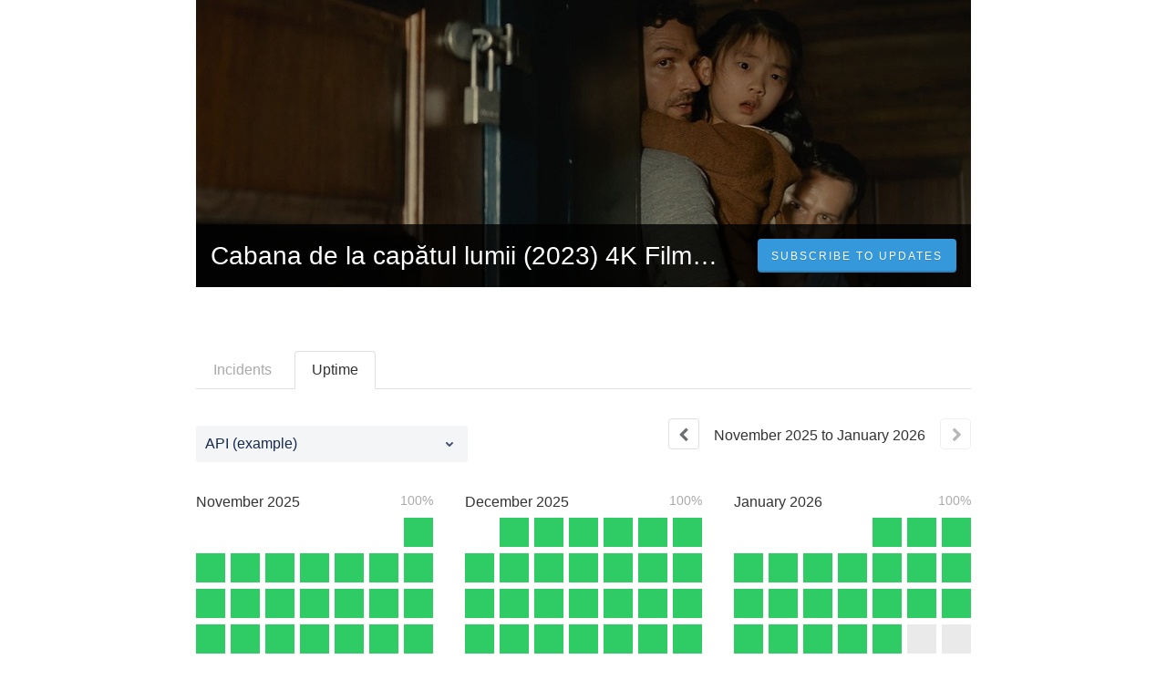

--- FILE ---
content_type: text/html; charset=utf-8
request_url: https://cabana-de-la-capatul-lumii-film-subtitrat-romana.statuspage.io/uptime
body_size: 10398
content:
<!DOCTYPE html>
<html lang="en">
  <head>
    <meta http-equiv="X-UA-Compatible" content="IE=edge">
    <!-- force IE browsers in compatibility mode to use their most aggressive rendering engine -->

    <meta charset="utf-8">
    <title>Cabana de la capătul lumii (2023) 4K Filmul Vezi Online Subtitrat in Română [HD] Status - Uptime History</title>
    <meta name="description" content="Cabana de la capătul lumii (2023) 4K Filmul Vezi Online Subtitrat in Română [HD]&#39;s Uptime History">

    <!-- Mobile viewport optimization -->
    <meta name="HandheldFriendly" content="True">
    <meta name="MobileOptimized" content="320">
    <meta name="viewport" content="width=device-width, initial-scale=1.0, minimum-scale=1.0, maximum-scale=1.0">

    <!-- Time this page was rendered - http://purl.org/dc/terms/issued -->
    <meta name="issued" content="1769045695">

    <!-- Mobile IE allows us to activate ClearType technology for smoothing fonts for easy reading -->
    <meta http-equiv="cleartype" content="on">

      <!-- Atlassian Sans & Mono Fonts -->
<link
  rel="preconnect"
  href="https://ds-cdn.prod-east.frontend.public.atl-paas.net" />
<link
  rel="preload"
  href="https://ds-cdn.prod-east.frontend.public.atl-paas.net/assets/fonts/atlassian-sans/v3/AtlassianSans-latin.woff2"
  as="font" type="font/woff2" crossorigin />
<link
  rel="preload"
  href="https://ds-cdn.prod-east.frontend.public.atl-paas.net/assets/font-rules/v5/atlassian-fonts.css"
  as="style" crossorigin />

    <style>
  /* Dynamic Font Stack based on Feature Flag */
    /* Using Atlassian Sans & Mono */
    :root {
      --font-stack-a: "Atlassian Sans", "Helvetica Neue", Helvetica, Arial, Sans-Serif;
      --font-stack-b: "Atlassian Mono", "SFMono-Medium", "SF Mono", "Segoe UI Mono", "Roboto Mono", "Ubuntu Mono", Menlo, Consolas, Courier, monospace;
    }
</style>


      <link rel="shortcut icon" type="image/x-icon" href="//dka575ofm4ao0.cloudfront.net/pages-favicon_logos/original/353949/dm06L9pxDOL9jNSK4Cb6y139rrG.jpg" />

    <link rel="shortcut icon" href='//dka575ofm4ao0.cloudfront.net/pages-favicon_logos/original/353949/dm06L9pxDOL9jNSK4Cb6y139rrG.jpg'>

    <link rel="alternate" type="application/atom+xml" href="https://cabana-de-la-capatul-lumii-film-subtitrat-romana.statuspage.io/history.atom" title="Cabana de la capătul lumii (2023) 4K Filmul Vezi Online Subtitrat in Română [HD] Status History - Atom Feed">
    <link rel="alternate" type="application/rss+xml" href="https://cabana-de-la-capatul-lumii-film-subtitrat-romana.statuspage.io/history.rss" title="Cabana de la capătul lumii (2023) 4K Filmul Vezi Online Subtitrat in Română [HD] Status History - RSS Feed">


    <meta name="_globalsign-domain-verification" content="y_VzfckMy4iePo5oDJNivyYIjh8LffYa4jzUndm_bZ"/>


    <link rel="alternate" type="application/atom+xml" title="ATOM" href="https://cabana-de-la-capatul-lumii-film-subtitrat-romana.statuspage.io/history.atom" />

    <!-- Le styles -->
    <link rel="stylesheet" media="screen" href="https://dka575ofm4ao0.cloudfront.net/packs/0.3196e1790c0547398277.css" /><link rel="stylesheet" media="screen" href="https://dka575ofm4ao0.cloudfront.net/packs/191.3196e1790c0547398277.css" /><link rel="stylesheet" media="screen" href="https://dka575ofm4ao0.cloudfront.net/packs/155.3196e1790c0547398277.css" />
    <link rel="stylesheet" media="all" href="https://dka575ofm4ao0.cloudfront.net/assets/status/status_manifest-51905443bbfe61223eaea38cbf08b789e674d8721a1447b6649eecf417e904a7.css" />

    <script src="https://dka575ofm4ao0.cloudfront.net/assets/jquery-3.5.1.min-729e416557a365062a8a20f0562f18aa171da57298005d392312670c706c68de.js"></script>

    <script>
      window.pageColorData = {"blue":"#3498DB","border":"#E0E0E0","body_background":"#ffffff","font":"#333333","graph":"#3498db","green":"#2fcc66","light_font":"#AAAAAA","link":"#3498db","orange":"#e67e22","red":"#e74c3c","yellow":"#f1c40f","no_data":"#b3bac5"};
    </script>
    <style>
  /* BODY BACKGROUND */ /* BODY BACKGROUND */ /* BODY BACKGROUND */ /* BODY BACKGROUND */ /* BODY BACKGROUND */
  body,
  .layout-content.status.status-api .section .example-container .example-opener .color-secondary,
  .grouped-items-selector,
  .layout-content.status.status-full-history .history-nav a.current,
  div[id^="subscribe-modal"] .modal-footer,
  div[id^="subscribe-modal"],
  div[id^="updates-dropdown"] .updates-dropdown-section,
  #uptime-tooltip .tooltip-box {
    background-color:#ffffff;
  }

  #uptime-tooltip .pointer-container .pointer-smaller {
    border-bottom-color:#ffffff;
  }




  /* PRIMARY FONT COLOR */ /* PRIMARY FONT COLOR */ /* PRIMARY FONT COLOR */ /* PRIMARY FONT COLOR */
  body.status,
  .color-primary,
  .color-primary:hover,
  .layout-content.status-index .status-day .update-title.impact-none a,
  .layout-content.status-index .status-day .update-title.impact-none a:hover,
  .layout-content.status-index .timeframes-container .timeframe.active,
  .layout-content.status-full-history .month .incident-container .impact-none,
  .layout-content.status.status-index .incidents-list .incident-title.impact-none a,
  .incident-history .impact-none,
  .layout-content.status .grouped-items-selector.inline .grouped-item.active,
  .layout-content.status.status-full-history .history-nav a.current,
  .layout-content.status.status-full-history .history-nav a:not(.current):hover,
  div[id^="subscribe-modal"] .modal-header .close,
  .grouped-item-label,
  #uptime-tooltip .tooltip-box .tooltip-content .related-events .related-event a.related-event-link {
    color:#333333;
  }

  .layout-content.status.status-index .components-statuses .component-container .name {
    color:#333333;
    color:rgba(51,51,51,.8);
  }




  /* SECONDARY FONT COLOR */ /* SECONDARY FONT COLOR */ /* SECONDARY FONT COLOR */ /* SECONDARY FONT COLOR */
  small,
  .layout-content.status .table-row .date,
  .color-secondary,
  .layout-content.status .grouped-items-selector.inline .grouped-item,
  .layout-content.status.status-full-history .history-footer .pagination a.disabled,
  .layout-content.status.status-full-history .history-nav a,
  #uptime-tooltip .tooltip-box .tooltip-content .related-events #related-event-header {
    color:#AAAAAA;
  }




  /* BORDER COLOR */  /* BORDER COLOR */  /* BORDER COLOR */  /* BORDER COLOR */  /* BORDER COLOR */  /* BORDER COLOR */
  body.status .layout-content.status .border-color,
  hr,
  .tooltip-base,
  .markdown-display table,
  div[id^="subscribe-modal"],
  #uptime-tooltip .tooltip-box {
    border-color:#E0E0E0;
  }

  div[id^="subscribe-modal"] .modal-footer,
  .markdown-display table td {
    border-top-color:#E0E0E0;
  }

  .markdown-display table td + td, .markdown-display table th + th {
    border-left-color:#E0E0E0;
  }

  div[id^="subscribe-modal"] .modal-header,
  #uptime-tooltip .pointer-container .pointer-larger {
    border-bottom-color:#E0E0E0;
  }

  #uptime-tooltip .tooltip-box .outage-field {
    /*
      Generate the background-color for the outage-field from the css_body_background_color and css_border_color.

      For the default background (#ffffff) and default css_border_color (#e0e0e0), use the luminosity of the default background with a magic number to arrive at
      the original outage-field background color (#f4f5f7). I used the formula Target Color = Color * alpha + Background * (1 - alpha) to find the magic number of ~0.08.

      For darker css_body_background_color, luminosity values are lower so alpha trends toward becoming transparent (thus outage-field background becomes same as css_body_background_color).
    */
    background-color: rgba(224,224,224,0.31);

    /*
      outage-field border-color alpha is inverse to the luminosity of css_body_background_color.
      That is to say, with a default white background this border is transparent, but on a black background, it's opaque css_border_color.
    */
    border-color: rgba(224,224,224,0.0);
  }




  /* CSS REDS */ /* CSS REDS */ /* CSS REDS */ /* CSS REDS */ /* CSS REDS */ /* CSS REDS */ /* CSS REDS */
  .layout-content.status.status-index .status-day .update-title.impact-critical a,
  .layout-content.status.status-index .status-day .update-title.impact-critical a:hover,
  .layout-content.status.status-index .page-status.status-critical,
  .layout-content.status.status-index .unresolved-incident.impact-critical .incident-title,
  .flat-button.background-red {
    background-color:#e74c3c;
  }

  .layout-content.status-index .components-statuses .component-container.status-red:after,
  .layout-content.status-full-history .month .incident-container .impact-critical,
  .layout-content.status-incident .incident-name.impact-critical,
  .layout-content.status.status-index .incidents-list .incident-title.impact-critical a,
  .status-red .icon-indicator,
  .incident-history .impact-critical,
  .components-container .component-inner-container.status-red .component-status,
  .components-container .component-inner-container.status-red .icon-indicator {
    color:#e74c3c;
  }

  .layout-content.status.status-index .unresolved-incident.impact-critical .updates {
    border-color:#e74c3c;
  }




  /* CSS ORANGES */ /* CSS ORANGES */ /* CSS ORANGES */ /* CSS ORANGES */ /* CSS ORANGES */ /* CSS ORANGES */
  .layout-content.status.status-index .status-day .update-title.impact-major a,
  .layout-content.status.status-index .status-day .update-title.impact-major a:hover,
  .layout-content.status.status-index .page-status.status-major,
  .layout-content.status.status-index .unresolved-incident.impact-major .incident-title {
    background-color:#e67e22;
  }

  .layout-content.status-index .components-statuses .component-container.status-orange:after,
  .layout-content.status-full-history .month .incident-container .impact-major,
  .layout-content.status-incident .incident-name.impact-major,
  .layout-content.status.status-index .incidents-list .incident-title.impact-major a,
  .status-orange .icon-indicator,
  .incident-history .impact-major,
  .components-container .component-inner-container.status-orange .component-status,
  .components-container .component-inner-container.status-orange .icon-indicator {
    color:#e67e22;
  }

  .layout-content.status.status-index .unresolved-incident.impact-major .updates {
    border-color:#e67e22;
  }




  /* CSS YELLOWS */ /* CSS YELLOWS */ /* CSS YELLOWS */ /* CSS YELLOWS */ /* CSS YELLOWS */ /* CSS YELLOWS */
  .layout-content.status.status-index .status-day .update-title.impact-minor a,
  .layout-content.status.status-index .status-day .update-title.impact-minor a:hover,
  .layout-content.status.status-index .page-status.status-minor,
  .layout-content.status.status-index .unresolved-incident.impact-minor .incident-title,
  .layout-content.status.status-index .scheduled-incidents-container .tab {
    background-color:#f1c40f;
  }

  .layout-content.status-index .components-statuses .component-container.status-yellow:after,
  .layout-content.status-full-history .month .incident-container .impact-minor,
  .layout-content.status-incident .incident-name.impact-minor,
  .layout-content.status.status-index .incidents-list .incident-title.impact-minor a,
  .status-yellow .icon-indicator,
  .incident-history .impact-minor,
  .components-container .component-inner-container.status-yellow .component-status,
  .components-container .component-inner-container.status-yellow .icon-indicator,
  .layout-content.status.manage-subscriptions .confirmation-infobox .fa {
    color:#f1c40f;
  }

  .layout-content.status.status-index .unresolved-incident.impact-minor .updates,
  .layout-content.status.status-index .scheduled-incidents-container {
    border-color:#f1c40f;
  }




  /* CSS BLUES */ /* CSS BLUES */ /* CSS BLUES */ /* CSS BLUES */ /* CSS BLUES */ /* CSS BLUES */
  .layout-content.status.status-index .status-day .update-title.impact-maintenance a,
  .layout-content.status.status-index .status-day .update-title.impact-maintenance a:hover,
  .layout-content.status.status-index .page-status.status-maintenance,
  .layout-content.status.status-index .unresolved-incident.impact-maintenance .incident-title,
  .layout-content.status.status-index .scheduled-incidents-container .tab {
    background-color:#3498DB;
  }

  .layout-content.status-index .components-statuses .component-container.status-blue:after,
  .layout-content.status-full-history .month .incident-container .impact-maintenance,
  .layout-content.status-incident .incident-name.impact-maintenance,
  .layout-content.status.status-index .incidents-list .incident-title.impact-maintenance a,
  .status-blue .icon-indicator,
  .incident-history .impact-maintenance,
  .components-container .component-inner-container.status-blue .component-status,
  .components-container .component-inner-container.status-blue .icon-indicator {
    color:#3498DB;
  }

  .layout-content.status.status-index .unresolved-incident.impact-maintenance .updates,
  .layout-content.status.status-index .scheduled-incidents-container {
    border-color:#3498DB;
  }




  /* CSS GREENS */ /* CSS GREENS */ /* CSS GREENS */ /* CSS GREENS */ /* CSS GREENS */ /* CSS GREENS */ /* CSS GREENS */
  .layout-content.status.status-index .page-status.status-none {
    background-color:#2fcc66;
  }
  .layout-content.status-index .components-statuses .component-container.status-green:after,
  .status-green .icon-indicator,
  .components-container .component-inner-container.status-green .component-status,
  .components-container .component-inner-container.status-green .icon-indicator {
    color:#2fcc66;
  }




  /* CSS LINK COLOR */  /* CSS LINK COLOR */  /* CSS LINK COLOR */  /* CSS LINK COLOR */  /* CSS LINK COLOR */  /* CSS LINK COLOR */
  a,
  a:hover,
  .layout-content.status-index .page-footer span a:hover,
  .layout-content.status-index .timeframes-container .timeframe:not(.active):hover,
  .layout-content.status-incident .subheader a:hover {
    color:#3498db;
  }

  .flat-button,
  .masthead .updates-dropdown-container .show-updates-dropdown,
  .layout-content.status-full-history .show-filter.open  {
    background-color:#3498db;
  }




  /* CUSTOM COLOR OVERRIDES FOR UPTIME SHOWCASE */
  .components-section .components-uptime-link {
    color: #aaaaaa;
  }

  .layout-content.status .shared-partial.uptime-90-days-wrapper .legend .legend-item {
    color: #aaaaaa;
    opacity: 1;
  }
  .layout-content.status .shared-partial.uptime-90-days-wrapper .legend .legend-item.light {
    color: #aaaaaa;
    opacity: 1;
  }
  .layout-content.status .shared-partial.uptime-90-days-wrapper .legend .spacer {
    background: #aaaaaa;
    opacity: 1;
  }
</style>


    <!-- custom css -->

      <!-- polyfills -->
        <script crossorigin="anonymous" src="https://cdnjs.cloudflare.com/polyfill/v3/polyfill.js"></script>

    <!-- Le HTML5 shim -->
    <!--[if lt IE 9]>
      <script src="//html5shim.googlecode.com/svn/trunk/html5.js"></script>
    <![endif]-->

    <!-- injection for static -->

      <script async src="https://www.googletagmanager.com/gtag/js?id=UA-254759987-1"></script>

<script>

  window.dataLayer = window.dataLayer || [];

  function gtag(){dataLayer.push(arguments);}

  gtag('js', new Date());

  gtag('config', 'UA-254759987-1', { 'anonymize_ip' : true});

</script>


    
  </head>


  <body class="status uptime status-none">

    
<div class="layout-content status status-full-history premium">

    <div class="masthead-container premium">
    <div class="masthead">
      <div class="images-container" id="cover-image-container" data-js-hook="images-container"></div>
      <style>
          #cover-image-container {
            background-image:url("//dka575ofm4ao0.cloudfront.net/pages-hero_covers/normal/353949/rQ2iipapYAhhofC0S2jnVTU2wff.jpg");
          }

          @media only screen and (-webkit-min-device-pixel-ratio: 2),
                 only screen and (min-resolution: 192dpi) {
            #cover-image-container {
              background-image:url("//dka575ofm4ao0.cloudfront.net/pages-hero_covers/retina/353949/rQ2iipapYAhhofC0S2jnVTU2wff.jpg") !important;
            }
          }
      </style>

      <div class="text-container">
        <span class="page-name font-largest">
            Cabana de la capătul lumii (2023) 4K Filmul Vezi Online Subtitrat in Română [HD]
        </span>
          
  <div class="updates-dropdown-container" data-js-hook="updates-dropdown-container">
    <a href="#" data-js-hook="show-updates-dropdown" id="show-updates-dropdown" class="show-updates-dropdown" aria-label="Subscribe to updates" aria-expanded="false" aria-haspopup="dialog" role="button">
      <span class="subscribe-text-full">Subscribe to Updates</span><span class="subscribe-text-short">Subscribe</span>
    </a>

<!--    Accessibility guidelines for tabs: https://www.w3.org/TR/wai-aria-practices-1.1/examples/tabs/tabs-1/tabs.html -->
    <div class="updates-dropdown" data-js-hook="updates-dropdown" id="updates-dropdown" style="display:none" role="dialog" aria-modal="false" aria-label="Subscribe to updates">
      <div class="updates-dropdown-nav nav-items-4" role="tablist" aria-label="Subscribe to updates">
          <a href="#updates-dropdown-email" aria-controls="updates-dropdown-email" aria-label="Subscribe via email" role="tab" aria-selected="true" id="updates-dropdown-email-btn">
            <span class="icon-container email">
          </a>
          <a href="#updates-dropdown-slack" aria-controls="updates-dropdown-slack" aria-label="Subscribe via slack" role="tab" id="updates-dropdown-slack-btn">
            <span class="icon-container slack">
          </a>
          <a href="#updates-dropdown-atom" aria-controls="updates-dropdown-atom" aria-label="Subscribe via RSS" role="tab" id="updates-dropdown-atom-btn">
            <span class="icon-container rss">
          </a>
        <button data-js-hook="updates-dropdown-close" aria-label="Close subscribe form" id="updates-dropdown-close-btn">
          x
        </button>
      </div>
      <div class="updates-dropdown-sections-container">
          <div class="updates-dropdown-section email" id="updates-dropdown-email" style="display:none" role="tabpanel" aria-labelledby="updates-dropdown-email-btn">
            <div class="directions">
              Get email notifications whenever Cabana de la capătul lumii (2023) 4K Filmul Vezi Online Subtitrat in Română [HD] <strong>creates</strong>,  <strong>updates</strong> or <strong>resolves</strong> an incident.
            </div>
            <form id="subscribe-form-email" action="/subscriptions/new-email" accept-charset="UTF-8" data-remote="true" method="post">
              <input type="hidden" name="email_otp_verify_flow" id="email_otp_verify_flow" value="false" autocomplete="off" />
                <!-- make sure not to put cookie values in here since this gets cached -->
                <label for="email">Email address:</label>
                <input name="email" id="email" type="text" class="full-width" data-js-hook="email-notification-field" autocomplete="email">
                <input name="email_otp_auth_token" type='hidden' id="email-otp-token-field">
                <div class="opt-container-section" id="email-otp-container", style="display:none" >
                  <label for="email-otp">Enter OTP:</label>
                  <input name="otp" id="email-otp" type="text" value="" class="prepend full-width">
                  <p id="email-otp-timer">Resend OTP in: <span id="email-otp-countdown"></span> seconds </p>
                  <p id="resend-email-otp">
                    Didn't receive the OTP?
                    <a href="#" id="resend-email-otp-btn" >Resend OTP </a>
                  </p>
                </div>
                  <input type="hidden" name="captcha_error" id="captcha_error" value="false" autocomplete="off" />
                  <input type="submit" value="Subscribe via Email" class="flat-button full-width g-recaptcha" id="subscribe-btn-email" data-disabled-text="Subscribing..." data-sitekey=6LdTS8AUAAAAAOIbCKoCAP4LQku1olYGrywPTaZz data-callback="submitNewEmailSubscriber" data-error-callback="emailSubscriberCaptchaError" >
                  <div class="terms_and_privacy_information bottom small"> This site is protected by reCAPTCHA and the Google <a target="_blank" rel="noopener" class="accessible-link" href="https://policies.google.com/privacy">Privacy Policy</a> and <a target="_blank" rel="noopener" class="accessible-link" data-js-hook="captcha-terms-of-service-link" href="https://policies.google.com/terms">Terms of Service</a> apply.</div>
</form>          </div>


          <div class="updates-dropdown-section slack" id="updates-dropdown-slack" style="display:none" role="tabpanel" aria-labelledby="updates-dropdown-slack-btn">
            <div class="directions">
              Get incident updates and maintenance status messages in Slack.
            </div>
            <a value="Subscribe via Slack" class="flat-button full-width" id="subscribe-btn-slack" data-disabled-text="Subscribing..." data-revert-on-success="true" style="margin-top:.75rem" href="https://subscriptions.statuspage.io/slack_authentication/kickoff?page_code=2nz54t0tzvsd">Subscribe via Slack</a>
            <div class="terms_and_privacy_information bottom small">By subscribing you agree to the Atlassian <a target="_blank" rel="noopener" class="accessible-link" href="https://www.atlassian.com/legal/cloud-terms-of-service">Cloud Terms of Service</a> and acknowledge Atlassian's <a target="_blank" rel="noopener" class="accessible-link" href="https://www.atlassian.com/legal/privacy-policy">Privacy Policy</a>.</div>
          </div>





          <div class="updates-dropdown-section atom" id="updates-dropdown-atom" role="tabpanel" aria-labelledby="updates-dropdown-atom-btn">
            Get the <a href="https://cabana-de-la-capatul-lumii-film-subtitrat-romana.statuspage.io/history.atom" target="_blank">Atom Feed</a> or <a href="https://cabana-de-la-capatul-lumii-film-subtitrat-romana.statuspage.io/history.rss" target="_blank">RSS Feed</a>.
          </div>
      </div>
    </div>
  </div>

<script>
  $(function () {
    const phoneNumberInput = $('#phone-number');
    const errorDiv = $('#sms-atl-error')
    if(errorDiv.length){
      function checkSelectedCountry() {
        const selectedCountry = $('#phone-country').val();
        const isOtpEnabled = $('#phone-number-country-code').attr('data-otp-enabled') === 'true';
        const form = document.getElementById('subscribe-form-sms');
        form.action = '/subscriptions/new-sms';
        const isOtpFlow = document.getElementById('otp_verify_flow');
        document.getElementById('otp-container').style.display = "none";
        if(false && selectedCountry === 'sg') { // Replace 'SG' with the actual value representing Singapore in your select tag
          phoneNumberInput.prop('disabled', true);
          errorDiv.html(`Due to new Singapore government regulations, we're currently not supporting text subscriptions in Singapore.<a href="https://community.atlassian.com/t5/Statuspage-articles/Attention-SMS-notifications-will-be-disabled-on-August-1st-2023/ba-p/2424398" target="_blank"> Learn more.</a> <br> Select another method to subscribe.`);
        } else {
          phoneNumberInput.prop('readonly', false);
          errorDiv.html('');
          if(false){
            if(isOtpEnabled){
              document.getElementById('subscribe-btn-sms').value = "Send OTP";
            }
            else {
              isOtpFlow.value = false;
              document.getElementById('subscribe-btn-sms').value = "Subscribe via Text Message";
            }
          }
        }
      }

      $('#phone-country').on('change', checkSelectedCountry);
      checkSelectedCountry();
    }
  });

  document.addEventListener('DOMContentLoaded', function() {
    const dropdown = document.querySelector('#phone-number-country-code .phone-country');
    if (dropdown){
      const wrapperDiv = document.getElementById('phone-number-country-code');
      const selectedOption = dropdown.options[dropdown.selectedIndex];
      const otpEnabled = selectedOption.getAttribute('data-otp-enabled');

      wrapperDiv.setAttribute('data-otp-enabled', otpEnabled);

      dropdown.addEventListener('change', function() {
        const selectedOption = dropdown.options[dropdown.selectedIndex];
        const otpEnabled = selectedOption.getAttribute('data-otp-enabled');

        wrapperDiv.setAttribute('data-otp-enabled', otpEnabled);
      });
    }
  });

  var countdownTimer;
  var resendBtn = document.getElementById('resend');
  var timer = document.getElementById('timer');
  var form = document.getElementById('subscribe-form-sms');
  var RESEND_TIMER = 30;
  $(function() {
    $('#subscribe-form-sms').on('ajax:success', function(e, data, status, xhr){
      const form = this;
      const action = form.getAttribute('action');
      if (data.type === 'success' && data.otp_flow === true) {
        document.getElementById('subscriber_code').value = data.subscriber_code
        document.getElementById('otp-container').style.display = "block";
        $('#phone-number').prop('readonly', true);
        var display = document.getElementById('countdown');
        disableResend();
        startTimer(RESEND_TIMER, display)
        document.getElementById('subscribe-btn-sms').value = "Verify OTP and Subscribe";
        document.getElementById('otp_verify_flow').value = true;
        form.action = '/subscriptions/verify-otp';
      } else if (data.type === 'success' && action.includes('verify')){
        document.getElementById('otp-container').style.display = "none";
        $('#phone-number').val('').prop('readonly', false);
        $('#otp').val('');
        document.getElementById('subscribe-btn-sms').value = "Send OTP";
        document.getElementById('otp_verify_flow').value = false;
        form.action = '/subscriptions/new-sms';
        SP.currentPage.updatesDropdown.hide();
      }
    });
    $("#btn-subcriber-change-number").on('click', () => {
      document.getElementById('otp-container').style.display = "none";
      $('#phone-number').prop('readonly', false);
      document.getElementById('subscribe-btn-sms').value = "Send OTP";
      form.action = '/subscriptions/new-sms';
      return false
    })
    $('#resend-otp-btn').on('click', function(e) {
      e.preventDefault();
      let phoneNumber = $('#phone-number').val();
      let countryCode = $('.phone-country').val();
      $.ajax({
        type: 'POST',
        url: "/subscriptions/new-sms",
        data: {
          phone_number: phoneNumber,
          phone_country: countryCode,
          type: 'resend'
        },
      }).done(function(data) {
        var messageOptions = (data.type !== undefined && data.type !== null) ? { cssClass: data.type } : {};
        HRB.utils.notify(data.text, messageOptions);
        var display = document.getElementById('countdown');
        disableResend();
        timer.style.display = "none"
        if (data.type === 'success') {
          startTimer(RESEND_TIMER, display);
        }
      })
    });
  })

  function startTimer(duration, display){
    var timer = duration, seconds;
    clearInterval(countdownTimer);
    countdownTimer = setInterval(function () {
      seconds = parseInt(timer % 60, 10);
      display.textContent = seconds;
      if(--timer < 0){
        enableResend();
        clearInterval(countdownTimer);
      }
    }, 1000);
    disableResend();
  }
  function enableResend(){
    resendBtn.style.display = "block";
    timer.style.display = "none"
  }
  function disableResend(){
    resendBtn.style.display = "none";
    timer.style.display = "block"
  }

  $(function() {
    $('#subscribe-form-email').on('submit', function() {
      var tokenField = document.getElementById('email-otp-token-field');
      let page_code = "2nz54t0tzvsd"
      let key = keyForEmailOtpToken($('#email').val(), page_code);
      tokenField.value = localStorage.getItem(key);
    });
  });

  var emailOtpCountdownTimer;
  var emailOtpResendBtn = document.getElementById('resend-email-otp');
  var emailOtpTimer = document.getElementById('email-otp-timer');
  var emailOtpForm = document.getElementById('subscribe-form-email');
  var EMAIL_OTP_RESEND_TIMER = 600;
  $(function() {
    $('#subscribe-form-email').on('ajax:success', function(e, data, status, xhr){
      const form = this;
      const action = form.getAttribute('action');
      if (data.type === 'success' && data.email_otp_verify_flow === true) {
        document.getElementById('email-otp-container').style.display = "block";
        var display = document.getElementById('email-otp-countdown');
        display.textContent = EMAIL_OTP_RESEND_TIMER;
        disableEmailOtpResend();
        startEmailOtpTimer(EMAIL_OTP_RESEND_TIMER, display)
        document.getElementById('subscribe-btn-email').value = "Verify OTP and Subscribe";
        document.getElementById('email_otp_verify_flow').value = true;
        form.action = '/subscriptions/verify-email-otp';
      } else if (data.type === 'success' && action.includes('verify')){
        let email =  $('#email')
        let page_code = "2nz54t0tzvsd"
        let key = keyForEmailOtpToken(email.val(), page_code);
        localStorage.setItem(key, data.email_otp_auth_token);

        document.getElementById('email-otp-container').style.display = "none";
        email.val('').prop('readonly', false);
        $('#email-otp').val('');
        document.getElementById('subscribe-btn-email').value = "Send OTP";
        document.getElementById('email_otp_verify_flow').value = false;
        form.action = '/subscriptions/new-email';
        SP.currentPage.updatesDropdown.hide();
      }
    });
    $('#resend-email-otp-btn').on('click', function(e) {
      e.preventDefault();
      let email = $('#email').val();
      $.ajax({
        type: 'POST',
        url: "/subscriptions/new-email",
        data: {
          email: email
        },
      }).done(function(data) {
        var messageOptions = (data.type !== undefined && data.type !== null) ? { cssClass: data.type } : {};
        HRB.utils.notify(data.text, messageOptions);
        if (data.type === 'success') {
          var display = document.getElementById('email-otp-countdown');
          display.textContent = EMAIL_OTP_RESEND_TIMER;
          disableEmailOtpResend();
          emailOtpTimer.style.display = "none"
          startEmailOtpTimer(EMAIL_OTP_RESEND_TIMER, display);
        }
      })
    });
  })

  function startEmailOtpTimer(duration, display){
    var timer = duration, seconds;
    clearInterval(emailOtpCountdownTimer);
    emailOtpCountdownTimer = setInterval(function () {
      seconds = parseInt(timer, 10);
      display.textContent = seconds;
      if(--timer < 0){
        enableEmailOtpResend();
        clearInterval(emailOtpCountdownTimer);
      }
    }, 1000);
    disableEmailOtpResend();
  }

  function enableEmailOtpResend(){
    emailOtpResendBtn.style.display = "block";
    emailOtpTimer.style.display = "none"
  }
  function disableEmailOtpResend(){
    emailOtpResendBtn.style.display = "none";
    emailOtpTimer.style.display = "block"
  }
  function keyForEmailOtpToken(email, pageCode) {
    return email + '|' + pageCode+ '|SUBSCRIBE_VIA_EMAIL';
  }
</script>

      </div>
    </div>

</div>
 <!-- this is outside of the .container so that the cover photo can go full width on mobile -->


  <div class="container history-container">
    <div class="history-nav border-color">
  <ul>
    <li>
      <a class="button border-color"  href="https://cabana-de-la-capatul-lumii-film-subtitrat-romana.statuspage.io/history" aria-label="Incidents" >Incidents</a>
    </li>
    <li>
      <a class="button current border-color" href="https://cabana-de-la-capatul-lumii-film-subtitrat-romana.statuspage.io/uptime" aria-label="Uptime" aria-current=page>Uptime</a>
    </li>
  </ul>
</div>


    <div data-react-class="UptimeCalendar" data-react-props="{&quot;component&quot;:{&quot;status&quot;:&quot;operational&quot;,&quot;name&quot;:&quot;API (example)&quot;,&quot;created_at&quot;:&quot;2023-01-20T01:08:16.498Z&quot;,&quot;updated_at&quot;:&quot;2023-01-20T01:08:16.498Z&quot;,&quot;position&quot;:1,&quot;description&quot;:null,&quot;showcase&quot;:true,&quot;start_date&quot;:&quot;2023-01-20T00:00:00.000Z&quot;,&quot;id&quot;:&quot;9drnkwy3xgcx&quot;,&quot;page_id&quot;:&quot;2nz54t0tzvsd&quot;,&quot;group_id&quot;:null},&quot;component_select_list&quot;:[{&quot;name&quot;:&quot;API (example)&quot;,&quot;value&quot;:&quot;9drnkwy3xgcx&quot;},{&quot;name&quot;:&quot;Management Portal (example)&quot;,&quot;value&quot;:&quot;x521zwx77ylr&quot;}],&quot;is_group&quot;:false,&quot;months&quot;:[{&quot;name&quot;:&quot;November&quot;,&quot;year&quot;:2025,&quot;start_offset&quot;:6,&quot;uptime_percentage&quot;:1.0,&quot;days&quot;:[{&quot;color&quot;:&quot;#2fcc66&quot;,&quot;date&quot;:&quot;2025-11-01T00:00:00.000Z&quot;,&quot;events&quot;:[],&quot;p&quot;:0,&quot;m&quot;:0},{&quot;color&quot;:&quot;#2fcc66&quot;,&quot;date&quot;:&quot;2025-11-02T00:00:00.000Z&quot;,&quot;events&quot;:[],&quot;p&quot;:0,&quot;m&quot;:0},{&quot;color&quot;:&quot;#2fcc66&quot;,&quot;date&quot;:&quot;2025-11-03T00:00:00.000Z&quot;,&quot;events&quot;:[],&quot;p&quot;:0,&quot;m&quot;:0},{&quot;color&quot;:&quot;#2fcc66&quot;,&quot;date&quot;:&quot;2025-11-04T00:00:00.000Z&quot;,&quot;events&quot;:[],&quot;p&quot;:0,&quot;m&quot;:0},{&quot;color&quot;:&quot;#2fcc66&quot;,&quot;date&quot;:&quot;2025-11-05T00:00:00.000Z&quot;,&quot;events&quot;:[],&quot;p&quot;:0,&quot;m&quot;:0},{&quot;color&quot;:&quot;#2fcc66&quot;,&quot;date&quot;:&quot;2025-11-06T00:00:00.000Z&quot;,&quot;events&quot;:[],&quot;p&quot;:0,&quot;m&quot;:0},{&quot;color&quot;:&quot;#2fcc66&quot;,&quot;date&quot;:&quot;2025-11-07T00:00:00.000Z&quot;,&quot;events&quot;:[],&quot;p&quot;:0,&quot;m&quot;:0},{&quot;color&quot;:&quot;#2fcc66&quot;,&quot;date&quot;:&quot;2025-11-08T00:00:00.000Z&quot;,&quot;events&quot;:[],&quot;p&quot;:0,&quot;m&quot;:0},{&quot;color&quot;:&quot;#2fcc66&quot;,&quot;date&quot;:&quot;2025-11-09T00:00:00.000Z&quot;,&quot;events&quot;:[],&quot;p&quot;:0,&quot;m&quot;:0},{&quot;color&quot;:&quot;#2fcc66&quot;,&quot;date&quot;:&quot;2025-11-10T00:00:00.000Z&quot;,&quot;events&quot;:[],&quot;p&quot;:0,&quot;m&quot;:0},{&quot;color&quot;:&quot;#2fcc66&quot;,&quot;date&quot;:&quot;2025-11-11T00:00:00.000Z&quot;,&quot;events&quot;:[],&quot;p&quot;:0,&quot;m&quot;:0},{&quot;color&quot;:&quot;#2fcc66&quot;,&quot;date&quot;:&quot;2025-11-12T00:00:00.000Z&quot;,&quot;events&quot;:[],&quot;p&quot;:0,&quot;m&quot;:0},{&quot;color&quot;:&quot;#2fcc66&quot;,&quot;date&quot;:&quot;2025-11-13T00:00:00.000Z&quot;,&quot;events&quot;:[],&quot;p&quot;:0,&quot;m&quot;:0},{&quot;color&quot;:&quot;#2fcc66&quot;,&quot;date&quot;:&quot;2025-11-14T00:00:00.000Z&quot;,&quot;events&quot;:[],&quot;p&quot;:0,&quot;m&quot;:0},{&quot;color&quot;:&quot;#2fcc66&quot;,&quot;date&quot;:&quot;2025-11-15T00:00:00.000Z&quot;,&quot;events&quot;:[],&quot;p&quot;:0,&quot;m&quot;:0},{&quot;color&quot;:&quot;#2fcc66&quot;,&quot;date&quot;:&quot;2025-11-16T00:00:00.000Z&quot;,&quot;events&quot;:[],&quot;p&quot;:0,&quot;m&quot;:0},{&quot;color&quot;:&quot;#2fcc66&quot;,&quot;date&quot;:&quot;2025-11-17T00:00:00.000Z&quot;,&quot;events&quot;:[],&quot;p&quot;:0,&quot;m&quot;:0},{&quot;color&quot;:&quot;#2fcc66&quot;,&quot;date&quot;:&quot;2025-11-18T00:00:00.000Z&quot;,&quot;events&quot;:[],&quot;p&quot;:0,&quot;m&quot;:0},{&quot;color&quot;:&quot;#2fcc66&quot;,&quot;date&quot;:&quot;2025-11-19T00:00:00.000Z&quot;,&quot;events&quot;:[],&quot;p&quot;:0,&quot;m&quot;:0},{&quot;color&quot;:&quot;#2fcc66&quot;,&quot;date&quot;:&quot;2025-11-20T00:00:00.000Z&quot;,&quot;events&quot;:[],&quot;p&quot;:0,&quot;m&quot;:0},{&quot;color&quot;:&quot;#2fcc66&quot;,&quot;date&quot;:&quot;2025-11-21T00:00:00.000Z&quot;,&quot;events&quot;:[],&quot;p&quot;:0,&quot;m&quot;:0},{&quot;color&quot;:&quot;#2fcc66&quot;,&quot;date&quot;:&quot;2025-11-22T00:00:00.000Z&quot;,&quot;events&quot;:[],&quot;p&quot;:0,&quot;m&quot;:0},{&quot;color&quot;:&quot;#2fcc66&quot;,&quot;date&quot;:&quot;2025-11-23T00:00:00.000Z&quot;,&quot;events&quot;:[],&quot;p&quot;:0,&quot;m&quot;:0},{&quot;color&quot;:&quot;#2fcc66&quot;,&quot;date&quot;:&quot;2025-11-24T00:00:00.000Z&quot;,&quot;events&quot;:[],&quot;p&quot;:0,&quot;m&quot;:0},{&quot;color&quot;:&quot;#2fcc66&quot;,&quot;date&quot;:&quot;2025-11-25T00:00:00.000Z&quot;,&quot;events&quot;:[],&quot;p&quot;:0,&quot;m&quot;:0},{&quot;color&quot;:&quot;#2fcc66&quot;,&quot;date&quot;:&quot;2025-11-26T00:00:00.000Z&quot;,&quot;events&quot;:[],&quot;p&quot;:0,&quot;m&quot;:0},{&quot;color&quot;:&quot;#2fcc66&quot;,&quot;date&quot;:&quot;2025-11-27T00:00:00.000Z&quot;,&quot;events&quot;:[],&quot;p&quot;:0,&quot;m&quot;:0},{&quot;color&quot;:&quot;#2fcc66&quot;,&quot;date&quot;:&quot;2025-11-28T00:00:00.000Z&quot;,&quot;events&quot;:[],&quot;p&quot;:0,&quot;m&quot;:0},{&quot;color&quot;:&quot;#2fcc66&quot;,&quot;date&quot;:&quot;2025-11-29T00:00:00.000Z&quot;,&quot;events&quot;:[],&quot;p&quot;:0,&quot;m&quot;:0},{&quot;color&quot;:&quot;#2fcc66&quot;,&quot;date&quot;:&quot;2025-11-30T00:00:00.000Z&quot;,&quot;events&quot;:[],&quot;p&quot;:0,&quot;m&quot;:0}]},{&quot;name&quot;:&quot;December&quot;,&quot;year&quot;:2025,&quot;start_offset&quot;:1,&quot;uptime_percentage&quot;:1.0,&quot;days&quot;:[{&quot;color&quot;:&quot;#2fcc66&quot;,&quot;date&quot;:&quot;2025-12-01T00:00:00.000Z&quot;,&quot;events&quot;:[],&quot;p&quot;:0,&quot;m&quot;:0},{&quot;color&quot;:&quot;#2fcc66&quot;,&quot;date&quot;:&quot;2025-12-02T00:00:00.000Z&quot;,&quot;events&quot;:[],&quot;p&quot;:0,&quot;m&quot;:0},{&quot;color&quot;:&quot;#2fcc66&quot;,&quot;date&quot;:&quot;2025-12-03T00:00:00.000Z&quot;,&quot;events&quot;:[],&quot;p&quot;:0,&quot;m&quot;:0},{&quot;color&quot;:&quot;#2fcc66&quot;,&quot;date&quot;:&quot;2025-12-04T00:00:00.000Z&quot;,&quot;events&quot;:[],&quot;p&quot;:0,&quot;m&quot;:0},{&quot;color&quot;:&quot;#2fcc66&quot;,&quot;date&quot;:&quot;2025-12-05T00:00:00.000Z&quot;,&quot;events&quot;:[],&quot;p&quot;:0,&quot;m&quot;:0},{&quot;color&quot;:&quot;#2fcc66&quot;,&quot;date&quot;:&quot;2025-12-06T00:00:00.000Z&quot;,&quot;events&quot;:[],&quot;p&quot;:0,&quot;m&quot;:0},{&quot;color&quot;:&quot;#2fcc66&quot;,&quot;date&quot;:&quot;2025-12-07T00:00:00.000Z&quot;,&quot;events&quot;:[],&quot;p&quot;:0,&quot;m&quot;:0},{&quot;color&quot;:&quot;#2fcc66&quot;,&quot;date&quot;:&quot;2025-12-08T00:00:00.000Z&quot;,&quot;events&quot;:[],&quot;p&quot;:0,&quot;m&quot;:0},{&quot;color&quot;:&quot;#2fcc66&quot;,&quot;date&quot;:&quot;2025-12-09T00:00:00.000Z&quot;,&quot;events&quot;:[],&quot;p&quot;:0,&quot;m&quot;:0},{&quot;color&quot;:&quot;#2fcc66&quot;,&quot;date&quot;:&quot;2025-12-10T00:00:00.000Z&quot;,&quot;events&quot;:[],&quot;p&quot;:0,&quot;m&quot;:0},{&quot;color&quot;:&quot;#2fcc66&quot;,&quot;date&quot;:&quot;2025-12-11T00:00:00.000Z&quot;,&quot;events&quot;:[],&quot;p&quot;:0,&quot;m&quot;:0},{&quot;color&quot;:&quot;#2fcc66&quot;,&quot;date&quot;:&quot;2025-12-12T00:00:00.000Z&quot;,&quot;events&quot;:[],&quot;p&quot;:0,&quot;m&quot;:0},{&quot;color&quot;:&quot;#2fcc66&quot;,&quot;date&quot;:&quot;2025-12-13T00:00:00.000Z&quot;,&quot;events&quot;:[],&quot;p&quot;:0,&quot;m&quot;:0},{&quot;color&quot;:&quot;#2fcc66&quot;,&quot;date&quot;:&quot;2025-12-14T00:00:00.000Z&quot;,&quot;events&quot;:[],&quot;p&quot;:0,&quot;m&quot;:0},{&quot;color&quot;:&quot;#2fcc66&quot;,&quot;date&quot;:&quot;2025-12-15T00:00:00.000Z&quot;,&quot;events&quot;:[],&quot;p&quot;:0,&quot;m&quot;:0},{&quot;color&quot;:&quot;#2fcc66&quot;,&quot;date&quot;:&quot;2025-12-16T00:00:00.000Z&quot;,&quot;events&quot;:[],&quot;p&quot;:0,&quot;m&quot;:0},{&quot;color&quot;:&quot;#2fcc66&quot;,&quot;date&quot;:&quot;2025-12-17T00:00:00.000Z&quot;,&quot;events&quot;:[],&quot;p&quot;:0,&quot;m&quot;:0},{&quot;color&quot;:&quot;#2fcc66&quot;,&quot;date&quot;:&quot;2025-12-18T00:00:00.000Z&quot;,&quot;events&quot;:[],&quot;p&quot;:0,&quot;m&quot;:0},{&quot;color&quot;:&quot;#2fcc66&quot;,&quot;date&quot;:&quot;2025-12-19T00:00:00.000Z&quot;,&quot;events&quot;:[],&quot;p&quot;:0,&quot;m&quot;:0},{&quot;color&quot;:&quot;#2fcc66&quot;,&quot;date&quot;:&quot;2025-12-20T00:00:00.000Z&quot;,&quot;events&quot;:[],&quot;p&quot;:0,&quot;m&quot;:0},{&quot;color&quot;:&quot;#2fcc66&quot;,&quot;date&quot;:&quot;2025-12-21T00:00:00.000Z&quot;,&quot;events&quot;:[],&quot;p&quot;:0,&quot;m&quot;:0},{&quot;color&quot;:&quot;#2fcc66&quot;,&quot;date&quot;:&quot;2025-12-22T00:00:00.000Z&quot;,&quot;events&quot;:[],&quot;p&quot;:0,&quot;m&quot;:0},{&quot;color&quot;:&quot;#2fcc66&quot;,&quot;date&quot;:&quot;2025-12-23T00:00:00.000Z&quot;,&quot;events&quot;:[],&quot;p&quot;:0,&quot;m&quot;:0},{&quot;color&quot;:&quot;#2fcc66&quot;,&quot;date&quot;:&quot;2025-12-24T00:00:00.000Z&quot;,&quot;events&quot;:[],&quot;p&quot;:0,&quot;m&quot;:0},{&quot;color&quot;:&quot;#2fcc66&quot;,&quot;date&quot;:&quot;2025-12-25T00:00:00.000Z&quot;,&quot;events&quot;:[],&quot;p&quot;:0,&quot;m&quot;:0},{&quot;color&quot;:&quot;#2fcc66&quot;,&quot;date&quot;:&quot;2025-12-26T00:00:00.000Z&quot;,&quot;events&quot;:[],&quot;p&quot;:0,&quot;m&quot;:0},{&quot;color&quot;:&quot;#2fcc66&quot;,&quot;date&quot;:&quot;2025-12-27T00:00:00.000Z&quot;,&quot;events&quot;:[],&quot;p&quot;:0,&quot;m&quot;:0},{&quot;color&quot;:&quot;#2fcc66&quot;,&quot;date&quot;:&quot;2025-12-28T00:00:00.000Z&quot;,&quot;events&quot;:[],&quot;p&quot;:0,&quot;m&quot;:0},{&quot;color&quot;:&quot;#2fcc66&quot;,&quot;date&quot;:&quot;2025-12-29T00:00:00.000Z&quot;,&quot;events&quot;:[],&quot;p&quot;:0,&quot;m&quot;:0},{&quot;color&quot;:&quot;#2fcc66&quot;,&quot;date&quot;:&quot;2025-12-30T00:00:00.000Z&quot;,&quot;events&quot;:[],&quot;p&quot;:0,&quot;m&quot;:0},{&quot;color&quot;:&quot;#2fcc66&quot;,&quot;date&quot;:&quot;2025-12-31T00:00:00.000Z&quot;,&quot;events&quot;:[],&quot;p&quot;:0,&quot;m&quot;:0}]},{&quot;name&quot;:&quot;January&quot;,&quot;year&quot;:2026,&quot;start_offset&quot;:4,&quot;uptime_percentage&quot;:1.0,&quot;days&quot;:[{&quot;color&quot;:&quot;#2fcc66&quot;,&quot;date&quot;:&quot;2026-01-01T00:00:00.000Z&quot;,&quot;events&quot;:[],&quot;p&quot;:0,&quot;m&quot;:0},{&quot;color&quot;:&quot;#2fcc66&quot;,&quot;date&quot;:&quot;2026-01-02T00:00:00.000Z&quot;,&quot;events&quot;:[],&quot;p&quot;:0,&quot;m&quot;:0},{&quot;color&quot;:&quot;#2fcc66&quot;,&quot;date&quot;:&quot;2026-01-03T00:00:00.000Z&quot;,&quot;events&quot;:[],&quot;p&quot;:0,&quot;m&quot;:0},{&quot;color&quot;:&quot;#2fcc66&quot;,&quot;date&quot;:&quot;2026-01-04T00:00:00.000Z&quot;,&quot;events&quot;:[],&quot;p&quot;:0,&quot;m&quot;:0},{&quot;color&quot;:&quot;#2fcc66&quot;,&quot;date&quot;:&quot;2026-01-05T00:00:00.000Z&quot;,&quot;events&quot;:[],&quot;p&quot;:0,&quot;m&quot;:0},{&quot;color&quot;:&quot;#2fcc66&quot;,&quot;date&quot;:&quot;2026-01-06T00:00:00.000Z&quot;,&quot;events&quot;:[],&quot;p&quot;:0,&quot;m&quot;:0},{&quot;color&quot;:&quot;#2fcc66&quot;,&quot;date&quot;:&quot;2026-01-07T00:00:00.000Z&quot;,&quot;events&quot;:[],&quot;p&quot;:0,&quot;m&quot;:0},{&quot;color&quot;:&quot;#2fcc66&quot;,&quot;date&quot;:&quot;2026-01-08T00:00:00.000Z&quot;,&quot;events&quot;:[],&quot;p&quot;:0,&quot;m&quot;:0},{&quot;color&quot;:&quot;#2fcc66&quot;,&quot;date&quot;:&quot;2026-01-09T00:00:00.000Z&quot;,&quot;events&quot;:[],&quot;p&quot;:0,&quot;m&quot;:0},{&quot;color&quot;:&quot;#2fcc66&quot;,&quot;date&quot;:&quot;2026-01-10T00:00:00.000Z&quot;,&quot;events&quot;:[],&quot;p&quot;:0,&quot;m&quot;:0},{&quot;color&quot;:&quot;#2fcc66&quot;,&quot;date&quot;:&quot;2026-01-11T00:00:00.000Z&quot;,&quot;events&quot;:[],&quot;p&quot;:0,&quot;m&quot;:0},{&quot;color&quot;:&quot;#2fcc66&quot;,&quot;date&quot;:&quot;2026-01-12T00:00:00.000Z&quot;,&quot;events&quot;:[],&quot;p&quot;:0,&quot;m&quot;:0},{&quot;color&quot;:&quot;#2fcc66&quot;,&quot;date&quot;:&quot;2026-01-13T00:00:00.000Z&quot;,&quot;events&quot;:[],&quot;p&quot;:0,&quot;m&quot;:0},{&quot;color&quot;:&quot;#2fcc66&quot;,&quot;date&quot;:&quot;2026-01-14T00:00:00.000Z&quot;,&quot;events&quot;:[],&quot;p&quot;:0,&quot;m&quot;:0},{&quot;color&quot;:&quot;#2fcc66&quot;,&quot;date&quot;:&quot;2026-01-15T00:00:00.000Z&quot;,&quot;events&quot;:[],&quot;p&quot;:0,&quot;m&quot;:0},{&quot;color&quot;:&quot;#2fcc66&quot;,&quot;date&quot;:&quot;2026-01-16T00:00:00.000Z&quot;,&quot;events&quot;:[],&quot;p&quot;:0,&quot;m&quot;:0},{&quot;color&quot;:&quot;#2fcc66&quot;,&quot;date&quot;:&quot;2026-01-17T00:00:00.000Z&quot;,&quot;events&quot;:[],&quot;p&quot;:0,&quot;m&quot;:0},{&quot;color&quot;:&quot;#2fcc66&quot;,&quot;date&quot;:&quot;2026-01-18T00:00:00.000Z&quot;,&quot;events&quot;:[],&quot;p&quot;:0,&quot;m&quot;:0},{&quot;color&quot;:&quot;#2fcc66&quot;,&quot;date&quot;:&quot;2026-01-19T00:00:00.000Z&quot;,&quot;events&quot;:[],&quot;p&quot;:0,&quot;m&quot;:0},{&quot;color&quot;:&quot;#2fcc66&quot;,&quot;date&quot;:&quot;2026-01-20T00:00:00.000Z&quot;,&quot;events&quot;:[],&quot;p&quot;:0,&quot;m&quot;:0},{&quot;color&quot;:&quot;#2fcc66&quot;,&quot;date&quot;:&quot;2026-01-21T00:00:00.000Z&quot;,&quot;events&quot;:[],&quot;p&quot;:0,&quot;m&quot;:0},{&quot;color&quot;:&quot;#2fcc66&quot;,&quot;date&quot;:&quot;2026-01-22T00:00:00.000Z&quot;,&quot;events&quot;:[],&quot;p&quot;:0,&quot;m&quot;:0},{&quot;color&quot;:&quot;#EAEAEA&quot;},{&quot;color&quot;:&quot;#EAEAEA&quot;},{&quot;color&quot;:&quot;#EAEAEA&quot;},{&quot;color&quot;:&quot;#EAEAEA&quot;},{&quot;color&quot;:&quot;#EAEAEA&quot;},{&quot;color&quot;:&quot;#EAEAEA&quot;},{&quot;color&quot;:&quot;#EAEAEA&quot;},{&quot;color&quot;:&quot;#EAEAEA&quot;},{&quot;color&quot;:&quot;#EAEAEA&quot;}]}],&quot;group_component_data&quot;:null,&quot;renderUptimePatternFF&quot;:false}"></div>

    <div class="page-footer border-color font-small">
  <a href="/" aria-label="Back to current status">
    <span class="current-status-arrow">&larr;</span> Current Status
  </a>
  <span class="color-secondary powered-by"><a class="color-secondary" target="_blank" rel="noopener noreferrer nofollow" href="https://www.atlassian.com/software/statuspage?utm_campaign=cabana-de-la-capatul-lumii-film-subtitrat-romana.statuspage.io&amp;utm_content=SP-notifications&amp;utm_medium=powered-by&amp;utm_source=inapp">Powered by Atlassian Statuspage</a></span>
</div>

  </div>


  
</div>


    <script src="https://dka575ofm4ao0.cloudfront.net/assets/status_manifest-acb69ae7e67a6c4167b2544bef9249ec03b50cdd6c9a198592162f175e04b891.js"></script>
    <div id="cpt-notification-container"></div>
    




    <!-- all of the content_for stuff -->
      <script src="https://dka575ofm4ao0.cloudfront.net/assets/register_subscription_form-589b657fec607087fc5c740c568270907310bc4f6aaa20256e70f01b103025ca.js"></script>

  <script type="text/javascript">
      $(function() {
          SP.currentPage.registerSubscriptionForm('email');



      });





  </script>
    <script src="https://dka575ofm4ao0.cloudfront.net/assets/status_common-a86dffb81955091741c3de8bded6ce66ae0c6d8f736b57b580f853d9f892727e.js"></script>
    


      <script>
  /** INITIALIZATION **/
  var recaptchaIds = {}

  // Unfortunately there's no unique selectors on the parent divs that recaptcha adds. The first unique selector
  // is the iframe rendered 2 levels deep. So this waits until the iframes are added to the page, then finds
  // the parent div and sets the z index so that it'll render above our modals & dropdowns from the start.
  function setZIndex(captchaCount, startTime) {
    // bail after 10s just in case so we don't do this forever if something whaky happens
    if (new Date() - startTime > 10000) {
      return;
    }

    var iframes = document.querySelectorAll('iframe[title="recaptcha challenge"]');
    if (iframes.length != captchaCount) {
      setTimeout(function() {
        setZIndex(captchaCount, startTime);
      }, 500);
    }

    for (var i = 0; i < iframes.length; i++) {
      // incident subscribe modal is 1050, so this has to be above that
      iframes[i].parentElement.parentElement.style.zIndex = "1100";
    }
  }

  function updateCaptchaIframeTitle(captchaCount, startTime, updates=0) {

    if (new Date() - startTime > 10000 || captchaCount === updates) {
      return;
    }
    var iframesWithTitle = document.querySelectorAll('iframe[title="recaptcha challenge expires in two minutes"]');

    if (iframesWithTitle.length != captchaCount) {
      setTimeout(function() {
        updateCaptchaIframeTitle(captchaCount, startTime, iframesWithTitle.length + updates);
      }, 500);
    }

    for (var i = 0; i < iframesWithTitle.length; i++) {
      iframesWithTitle[i].title = "recaptcha";
    }
  }

  function addIncidentCaptcha() {
    var incidentCaptcha = document.createElement('div');
    incidentCaptcha.setAttribute('id', 'subscribe-incident-recaptcha');
    incidentCaptcha.setAttribute('class', 'g-recaptcha');
    incidentCaptcha.setAttribute('data-sitekey', '6LcZ-b0UAAAAAENi956aWzynTT2ZJ80dGU3F80Op');
    incidentCaptcha.setAttribute('data-callback', 'submitIncidentSubscriberSuccess');
    incidentCaptcha.setAttribute('data-error-callback', 'submitIncidentSubscriberError');
    incidentCaptcha.setAttribute('data-size', 'invisible');
    document.body.appendChild(incidentCaptcha);
    var incidentCode = document.createElement('input');
    incidentCode.setAttribute('type', 'hidden');
    incidentCode.setAttribute('id', 'submit_incident_code');
    document.body.appendChild(incidentCode);
  }

  var onloadCallback = function() {
    // if there is an incident, then add incident captcha element
    if (document.getElementsByClassName('modal-open-incident-subscribe').length > 0) {
      addIncidentCaptcha();
    }

    var captchas = document.getElementsByClassName("g-recaptcha");

    for(var i = 0; i < captchas.length; i++) {
      var elId = captchas[i].id;
      recaptchaIds[elId] = grecaptcha.enterprise.render(elId);
    }

    setZIndex(captchas.length, new Date());
    updateCaptchaIframeTitle(captchas.length, new Date());
  }


  /** SUBSCRIBE DROPDOWN */

  // callbacks for captcha success
  function submitNewSubscriber(type, error) {
    if (error) document.querySelector('#subscribe-form-' + type + ' #captcha_error').value = 'true';

    document.getElementById('subscribe-form-' + type).dispatchEvent(new Event('submit', {bubbles: true, cancelable: true}));
    grecaptcha.enterprise.reset(recaptchaIds['subscribe-btn-' + type]);
  }
  function submitNewEmailSubscriber(token) {
    submitNewSubscriber('email');
  }
  function submitNewSmsSubscriber(token) {
    submitNewSubscriber('sms');
  }
  function submitNewWebhookSubscriber(token) {
    submitNewSubscriber('webhook');
  }
  function submitIncidentSubscriber(token, error) {
    var incidentCode = document.getElementById('submit_incident_code').value;
    var incidentForm = document.getElementById('subscribe-form-' + incidentCode);

    incidentForm.querySelector('input[name="captcha_error"]').value = error;
    incidentForm.querySelector('input[name="g-recaptcha-response"]').value = token;
    incidentForm.dispatchEvent(new Event('submit', {bubbles: true, cancelable: true}));
    grecaptcha.enterprise.reset(recaptchaIds['subscribe-incident-recaptcha']);
  }
  function submitIncidentSubscriberSuccess(token) {
    submitIncidentSubscriber(token, 'false');
  }

  // callbacks if we get captcha network errors
  function emailSubscriberCaptchaError(token) {
    submitNewSubscriber('email', true);
  }
  function smsSubscriberCaptchaError(token) {
    submitNewSubscriber('sms', true);
  }
  function webhookSubscriberCaptchaError(token) {
    submitNewSubscriber('webhook', true);
  }
  function submitIncidentSubscriberError(token) {
    submitIncidentSubscriber(token, 'true');
  }

  // tracking clicks
  ['email', 'sms', 'webhook'].forEach(function(type) {
    var el = document.getElementById('subscribe-btn-' + type);
    el && el.addEventListener("click", function() {
      $.ajax({
        type: "POST",
        url: "/subscriptions/track_attempt",
        data: {
          type: type
        }
      })
    })
  })

  // form submission success callbacks
  $('#subscribe-form-email').on('ajax:success', function(e, data, status, xhr){
    if (data.type === 'success') {
      SP.currentPage.updatesDropdown.hide();
      document.getElementById('email').value = '';
    }
  });
  $('#subscribe-form-sms').on('ajax:success', function(e, data, status, xhr){
    if (data.type === 'success' && data.otp_flow !== true) {
      SP.currentPage.updatesDropdown.hide();
      document.getElementById('phone-number').value = '';
    }
  });
  $('#subscribe-form-webhook').on('ajax:success', function(e, data, status, xhr){
    if (data.type === 'success') {
      SP.currentPage.updatesDropdown.hide();
      document.getElementById('endpoint-webhooks').value = '';
      document.getElementById('email-webhooks').value = '';
    }
  });

  $('a.subscribe').on('click', function() {
    document.body.style.overflow = "hidden";
    document.body.style.height = "100vh";
  });

  $('div.modal-open-incident-subscribe').on('hidden', function(){
    document.body.style.overflow = "";
    document.body.style.height = "";
  });

  function submitCaptchaIncidentSubscribe(event) {
    var incidentCode = event.target.id.split('-')[2];
    event.preventDefault();

    $.ajax({
      type: "POST",
      url: "/subscriptions/track_attempt",
      data: {
        type: 'incident'
      }
    })

    document.getElementById('submit_incident_code').value = incidentCode;
    grecaptcha.enterprise.execute(recaptchaIds['subscribe-incident-recaptcha']);
  }
</script>

<script src='https://www.recaptcha.net/recaptcha/enterprise.js?onload=onloadCallback&render=explicit' async defer></script>


    
  <script src="https://dka575ofm4ao0.cloudfront.net/packs/common-4437b1edb40d550663e6.chunk.js"></script>
  <script src="https://dka575ofm4ao0.cloudfront.net/packs/globals-f12471d5e878ec0f0705.chunk.js"></script>

    <script src="https://dka575ofm4ao0.cloudfront.net/packs/runtime-08032479de648cdef21e.js"></script>
    
    
    <script src="https://dka575ofm4ao0.cloudfront.net/packs/status-e42f26fdaf8fb8b02bf5.chunk.js"></script>
    <script src="https://dka575ofm4ao0.cloudfront.net/packs/components-37c5c980cc6af16af7c0.chunk.js"></script>


    <script>
  window.addEventListener('load', function () {
    const urlParams = new URLSearchParams(window.location.search);
    const messageToken = urlParams.get('slack_message_token');
    const channelName = escape(urlParams.get('channel_name'));

    if(!!messageToken) {
      switch(messageToken) {
        case 'slack_auth_error':
          HRB.utils.notify('The Slack authorization attempt was unsuccessful. Try again.', {cssClass:'error'});
          break;
        case 'subscribers_disabled_error':
          HRB.utils.notify('Slack subscriptions are not enabled on this page.', {cssClass:'error'});
          break;
        case 'direct_message_channel_error':
          HRB.utils.notify('Subscriptions aren’t supported in direct messages. Try subscribing again and choose a channel instead.', {cssClass:'error'});
          break
        case 'duplicate_error':
          HRB.utils.notify("You're already subscribed to get Slack notifications in that channel.", {cssClass:'error'});
          break;
        case 'duplicate_private_channel_error':
          HRB.utils.notify(`You're already subscribed to get Slack notifications in #${channelName}. Invite the @Statuspage app to that channel to start getting status updates.`, {cssClass: 'error'});
          break;
        case 'default_success':
          HRB.utils.notify("You're now subscribed to get Statuspage updates in Slack!", {cssClass:'success'});
          break;
        case 'private_channel_success':
          HRB.utils.notify(`IMPORTANT: Invite the @Statuspage app to your Slack channel #${channelName} to start getting status updates.`, {cssClass:'success'});
          break;
      }
    }
  });
</script>

    
<!-- FOR FLASH NOTICES -->

<!-- FOR ERROR -->


    <script>
  $(function() {
    var $link = $('<span class="color-secondary powered-by"><a class="color-secondary" target="_blank" rel="noopener noreferrer nofollow" href="https://www.atlassian.com/software/statuspage?utm_campaign=cabana-de-la-capatul-lumii-film-subtitrat-romana.statuspage.io&amp;utm_content=SP-notifications&amp;utm_medium=powered-by&amp;utm_source=inapp">Powered by Atlassian Statuspage</a></span>');

  	var setPoweredByStyles = function() {
  		if (!$('.powered-by').length) {
  			$link.appendTo($('.page-footer'))
  		}
  		$('.powered-by').attr('style', 'display: inline !important; visibility:visible !important; opacity: 1 !important; position:static !important; text-indent:0px !important; transform:scale(1) !important');
  	}

  	setInterval(setPoweredByStyles, 1000);
  });
</script>





  </body>
</html>
